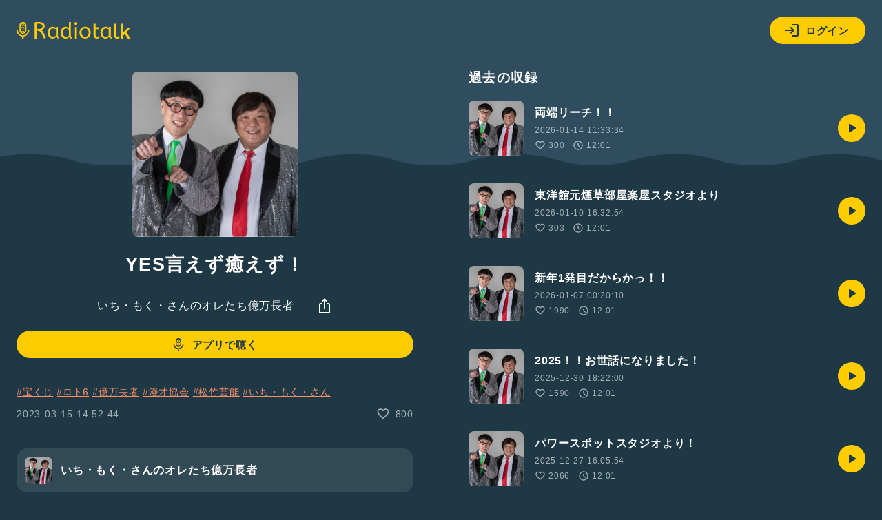

--- FILE ---
content_type: text/html; charset=UTF-8
request_url: https://radiotalk.jp/api/talks/966824
body_size: 1473
content:
{"id":966824,"title":"YES\u8a00\u3048\u305a\u7652\u3048\u305a\uff01","description":"#\u5b9d\u304f\u3058 #\u30ed\u30c86 #\u5104\u4e07\u9577\u8005 #\u6f2b\u624d\u5354\u4f1a #\u677e\u7af9\u82b8\u80fd #\u3044\u3061\u30fb\u3082\u304f\u30fb\u3055\u3093","descriptionHtml":"<a href=\"\/tags\/\u5b9d\u304f\u3058\" data-category=\"tag\" data-label=\"talk\" data-value=\"\u5b9d\u304f\u3058\" >#\u5b9d\u304f\u3058<\/a> <a href=\"\/tags\/\u30ed\u30c86\" data-category=\"tag\" data-label=\"talk\" data-value=\"\u30ed\u30c86\" >#\u30ed\u30c86<\/a> <a href=\"\/tags\/\u5104\u4e07\u9577\u8005\" data-category=\"tag\" data-label=\"talk\" data-value=\"\u5104\u4e07\u9577\u8005\" >#\u5104\u4e07\u9577\u8005<\/a> <a href=\"\/tags\/\u6f2b\u624d\u5354\u4f1a\" data-category=\"tag\" data-label=\"talk\" data-value=\"\u6f2b\u624d\u5354\u4f1a\" >#\u6f2b\u624d\u5354\u4f1a<\/a> <a href=\"\/tags\/\u677e\u7af9\u82b8\u80fd\" data-category=\"tag\" data-label=\"talk\" data-value=\"\u677e\u7af9\u82b8\u80fd\" >#\u677e\u7af9\u82b8\u80fd<\/a> <a href=\"\/tags\/\u3044\u3061\u30fb\u3082\u304f\u30fb\u3055\u3093\" data-category=\"tag\" data-label=\"talk\" data-value=\"\u3044\u3061\u30fb\u3082\u304f\u30fb\u3055\u3093\" >#\u3044\u3061\u30fb\u3082\u304f\u30fb\u3055\u3093<\/a>","imageUrl":"https:\/\/storage.radiotalk.jp\/u278625\/image\/talks\/20230315145243_2498.jpg","audioFileUrl":"","audioPlaytimeSeconds":721,"createdAt":"2023-03-15 14:52:44","programId":58181,"programTitle":"\u3044\u3061\u30fb\u3082\u304f\u30fb\u3055\u3093\u306e\u30aa\u30ec\u305f\u3061\u5104\u4e07\u9577\u8005","isOfficialProgram":false,"userId":278625,"userName":"","tags":["\u5b9d\u304f\u3058","\u30ed\u30c86","\u5104\u4e07\u9577\u8005","\u6f2b\u624d\u5354\u4f1a","\u677e\u7af9\u82b8\u80fd","\u3044\u3061\u30fb\u3082\u304f\u30fb\u3055\u3093"],"tagDetails":[{"tag":"\u5b9d\u304f\u3058","description":"","thumbnailImageUrl":"https:\/\/storage.googleapis.com\/radiotalk\/common\/images\/tag_thumbnail.png","backgroundImageUrl":"https:\/\/storage.googleapis.com\/radiotalk\/common\/images\/tag_background.png","posts":"720\u4ef6","totalPlaytimes":"39296\u56de"},{"tag":"\u30ed\u30c86","description":"","thumbnailImageUrl":"https:\/\/storage.googleapis.com\/radiotalk\/common\/images\/tag_thumbnail.png","backgroundImageUrl":"https:\/\/storage.googleapis.com\/radiotalk\/common\/images\/tag_background.png","posts":"558\u4ef6","totalPlaytimes":"18782\u56de"},{"tag":"\u5104\u4e07\u9577\u8005","description":"","thumbnailImageUrl":"https:\/\/storage.googleapis.com\/radiotalk\/common\/images\/tag_thumbnail.png","backgroundImageUrl":"https:\/\/storage.googleapis.com\/radiotalk\/common\/images\/tag_background.png","posts":"542\u4ef6","totalPlaytimes":"18214\u56de"},{"tag":"\u6f2b\u624d\u5354\u4f1a","description":"","thumbnailImageUrl":"https:\/\/storage.googleapis.com\/radiotalk\/common\/images\/tag_thumbnail.png","backgroundImageUrl":"https:\/\/storage.googleapis.com\/radiotalk\/common\/images\/tag_background.png","posts":"609\u4ef6","totalPlaytimes":"20987\u56de"},{"tag":"\u677e\u7af9\u82b8\u80fd","description":"","thumbnailImageUrl":"https:\/\/storage.googleapis.com\/radiotalk\/common\/images\/tag_thumbnail.png","backgroundImageUrl":"https:\/\/storage.googleapis.com\/radiotalk\/common\/images\/tag_background.png","posts":"2013\u4ef6","totalPlaytimes":"64677\u56de"},{"tag":"\u3044\u3061\u30fb\u3082\u304f\u30fb\u3055\u3093","description":"","thumbnailImageUrl":"https:\/\/storage.googleapis.com\/radiotalk\/common\/images\/tag_thumbnail.png","backgroundImageUrl":"https:\/\/storage.googleapis.com\/radiotalk\/common\/images\/tag_background.png","posts":"529\u4ef6","totalPlaytimes":"17656\u56de"}],"totalPlayTimes":0,"totalReactions":800}